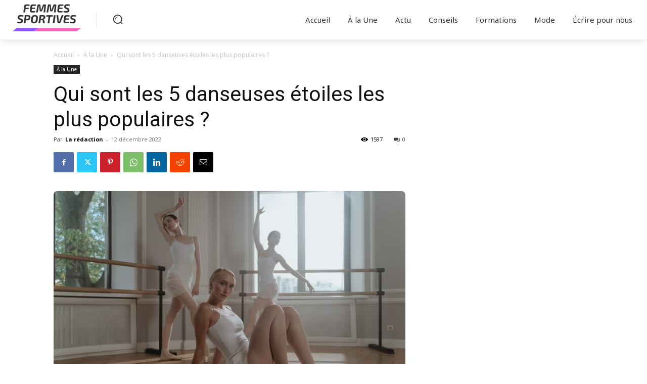

--- FILE ---
content_type: text/html; charset=utf-8
request_url: https://www.google.com/recaptcha/api2/aframe
body_size: 264
content:
<!DOCTYPE HTML><html><head><meta http-equiv="content-type" content="text/html; charset=UTF-8"></head><body><script nonce="OLeLWUe2f1fba20Iy4eZbQ">/** Anti-fraud and anti-abuse applications only. See google.com/recaptcha */ try{var clients={'sodar':'https://pagead2.googlesyndication.com/pagead/sodar?'};window.addEventListener("message",function(a){try{if(a.source===window.parent){var b=JSON.parse(a.data);var c=clients[b['id']];if(c){var d=document.createElement('img');d.src=c+b['params']+'&rc='+(localStorage.getItem("rc::a")?sessionStorage.getItem("rc::b"):"");window.document.body.appendChild(d);sessionStorage.setItem("rc::e",parseInt(sessionStorage.getItem("rc::e")||0)+1);localStorage.setItem("rc::h",'1761949221282');}}}catch(b){}});window.parent.postMessage("_grecaptcha_ready", "*");}catch(b){}</script></body></html>

--- FILE ---
content_type: text/css
request_url: https://femmes-sportives.com/wp-content/themes/Newspaper-child/style.css?ver=12.6.9c
body_size: -168
content:
/*
Theme Name:     Femmes-Sportives
Theme URI: 	https://femmes-sportives.com/
Description:    Child theme made by Femmes-Sportives
Author:         Femmes-Sportives
Author URI: https://femmes-sportives.com/
Template:       Newspaper
Version:        9.0c
*/


/*  ----------------------------------------------------------------------------
    This file will load automatically when the child theme is active. You can use it
    for custom CSS.
*/
